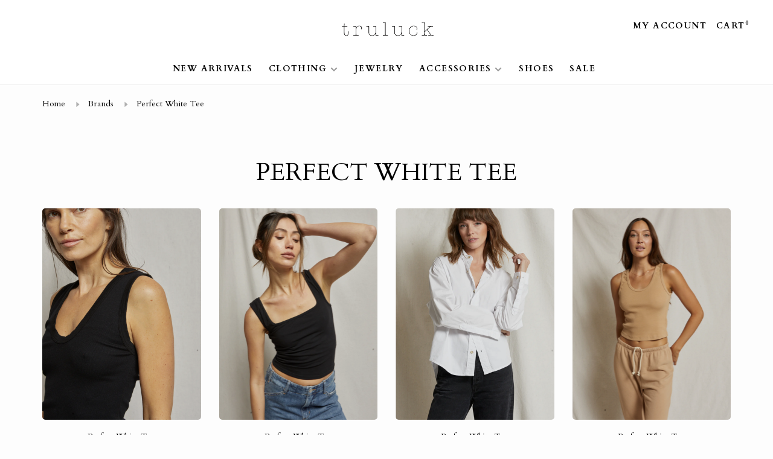

--- FILE ---
content_type: text/html;charset=utf-8
request_url: https://www.truluck.shop/brands/perfect-white-tee/
body_size: 8963
content:
<!DOCTYPE html>
<html lang="en">
 <head>
 
  
 <meta charset="utf-8"/>
<!-- [START] 'blocks/head.rain' -->
<!--

  (c) 2008-2026 Lightspeed Netherlands B.V.
  http://www.lightspeedhq.com
  Generated: 19-01-2026 @ 07:06:51

-->
<link rel="canonical" href="https://www.truluck.shop/brands/perfect-white-tee/"/>
<link rel="alternate" href="https://www.truluck.shop/index.rss" type="application/rss+xml" title="New products"/>
<meta name="robots" content="noodp,noydir"/>
<meta property="og:url" content="https://www.truluck.shop/brands/perfect-white-tee/?source=facebook"/>
<meta property="og:site_name" content="Truluck"/>
<meta property="og:title" content="Perfect White Tee"/>
<meta property="og:description" content="Bringing a little piece of California to 43054.  A store with an easy laid-back west coast vibe.  Customers can shop for great jewelry and accessories, along wi"/>
<script src="https://www.powr.io/powr.js?external-type=lightspeed"></script>
<script src="https://facebook.dmwsconnector.nl/shop-assets/625700/capi.js?id=c5254577027bc158333abeaccb7a3c2a"></script>
<script>
HappyNewYear ..30%off!
</script>
<!--[if lt IE 9]>
<script src="https://cdn.shoplightspeed.com/assets/html5shiv.js?2025-02-20"></script>
<![endif]-->
<!-- [END] 'blocks/head.rain' -->
  	<meta property="og:image" content="https://cdn.shoplightspeed.com/shops/625700/themes/9682/assets/logo.png?20250414222055">
  
  
  
  <title>Perfect White Tee - Truluck</title>
 <meta name="description" content="Bringing a little piece of California to 43054.  A store with an easy laid-back west coast vibe.  Customers can shop for great jewelry and accessories, along wi" />
 <meta name="keywords" content="Perfect, White, Tee" />
 <meta http-equiv="X-UA-Compatible" content="ie=edge">
 <meta name="apple-mobile-web-app-capable" content="yes">
 <meta name="apple-mobile-web-app-status-bar-style" content="black">
 <meta name="viewport" content="width=device-width, initial-scale=1, maximum-scale=1, user-scalable=0"/>
 
  <link rel="apple-touch-icon" sizes="180x180" href="https://cdn.shoplightspeed.com/shops/625700/themes/9682/v/1037815/assets/apple-touch-icon.png?20250310190651">
  <link rel="shortcut icon" href="https://cdn.shoplightspeed.com/shops/625700/themes/9682/assets/favicon.ico?2025041517373920201228154125" type="image/x-icon" />
 
 <link rel="preconnect" href="https://fonts.googleapis.com">
<link rel="preconnect" href="https://fonts.gstatic.com" crossorigin>
<link href='//fonts.googleapis.com/css?family=Cardo:400,400i,300,500,600,700,700i,800,900&display=swap' rel='stylesheet' type='text/css'>
   
 <link rel="preload" as="font" type="font/woff2" crossorigin href="https://cdn.shoplightspeed.com/shops/625700/themes/9682/assets/nucleo-mini.woff2?2025041517373920201228154125"/>
 
 <link rel='preload' as='style' href="https://cdn.shoplightspeed.com/assets/gui-2-0.css?2025-02-20" />
 <link rel="stylesheet" href="https://cdn.shoplightspeed.com/assets/gui-2-0.css?2025-02-20" />
 
 <link rel='preload' as='style' href="https://cdn.shoplightspeed.com/assets/gui-responsive-2-0.css?2025-02-20" /> 
 <link rel="stylesheet" href="https://cdn.shoplightspeed.com/assets/gui-responsive-2-0.css?2025-02-20" /> 
 
 <link rel="preload" as="style" href="https://cdn.shoplightspeed.com/shops/625700/themes/9682/assets/style.css?2025041517373920201228154125">
 <link rel="stylesheet" href="https://cdn.shoplightspeed.com/shops/625700/themes/9682/assets/style.css?2025041517373920201228154125">
 
 <link rel="preload" as="style" href="https://cdn.shoplightspeed.com/shops/625700/themes/9682/assets/settings.css?2025041517373920201228154125">
 <link rel="stylesheet" href="https://cdn.shoplightspeed.com/shops/625700/themes/9682/assets/settings.css?2025041517373920201228154125" />
 
 <link rel="preload" as="style" href="https://cdn.shoplightspeed.com/shops/625700/themes/9682/assets/custom.css?2025041517373920201228154125">
 <link rel="stylesheet" href="https://cdn.shoplightspeed.com/shops/625700/themes/9682/assets/custom.css?2025041517373920201228154125" />
 
 <link rel="preload" as="script" href="//ajax.googleapis.com/ajax/libs/jquery/3.0.0/jquery.min.js">
 <script src="//ajax.googleapis.com/ajax/libs/jquery/3.0.0/jquery.min.js"></script>
 <script>
 	if( !window.jQuery ) document.write('<script src="https://cdn.shoplightspeed.com/shops/625700/themes/9682/assets/jquery-3.0.0.min.js?2025041517373920201228154125"><\/script>');
 </script>
 
 <link rel="preload" as="script" href="//cdn.jsdelivr.net/npm/js-cookie@2/src/js.cookie.min.js">
 <script src="//cdn.jsdelivr.net/npm/js-cookie@2/src/js.cookie.min.js"></script>
 
 <link rel="preload" as="script" href="https://cdn.shoplightspeed.com/assets/gui.js?2025-02-20">
 <script src="https://cdn.shoplightspeed.com/assets/gui.js?2025-02-20"></script>
 
 <link rel="preload" as="script" href="https://cdn.shoplightspeed.com/assets/gui-responsive-2-0.js?2025-02-20">
 <script src="https://cdn.shoplightspeed.com/assets/gui-responsive-2-0.js?2025-02-20"></script>
 
 <link rel="preload" as="script" href="https://cdn.shoplightspeed.com/shops/625700/themes/9682/assets/scripts-min.js?2025041517373920201228154125">
 <script src="https://cdn.shoplightspeed.com/shops/625700/themes/9682/assets/scripts-min.js?2025041517373920201228154125"></script>
 
 <link rel="preconnect" href="https://ajax.googleapis.com">
		<link rel="preconnect" href="https://cdn.webshopapp.com/">
		<link rel="preconnect" href="https://cdn.webshopapp.com/">	
		<link rel="preconnect" href="https://fonts.googleapis.com">
		<link rel="preconnect" href="https://fonts.gstatic.com" crossorigin>
		<link rel="dns-prefetch" href="https://ajax.googleapis.com">
		<link rel="dns-prefetch" href="https://cdn.webshopapp.com/">
		<link rel="dns-prefetch" href="https://cdn.webshopapp.com/">	
		<link rel="dns-prefetch" href="https://fonts.googleapis.com">
		<link rel="dns-prefetch" href="https://fonts.gstatic.com" crossorigin>
 
    
  
  
 </head>
 <body class=" navigation-uppercase rounded-corners site-width-medium product-images-format-portrait title-mode-centered product-title-mode-centered grey-images ajax-cart price-per-unit page-perfect-white-tee">
 
  
 <div class="page-content">
 
       
   	
    
     			  			  
  
     
     
 <script>
 var product_image_size = '526x700x1',
 product_image_size_mobile = '332x440x1',
 product_image_thumb = '132x176x1',
 product_in_stock_label = 'In stock',
 product_backorder_label = 'On backorder',
 		product_out_of_stock_label = 'Out of stock',
 product_multiple_variant_label = 'View all product options',
 show_variant_picker = 1,
 display_variant_picker_on = 'all',
 show_newsletter_promo_popup = 0,
 newsletter_promo_delay = '10000',
 newsletter_promo_hide_until = '7',
 notification_bar_hide_until = '',
 		currency_format = '$',
   shop_lang = 'us',
 number_format = '0,0.00',
 		shop_url = 'https://www.truluck.shop/',
 shop_id = '625700',
 	readmore = 'Read more';
 	search_url = "https://www.truluck.shop/search/",
  static_url = 'https://cdn.shoplightspeed.com/shops/625700/',
 search_empty = 'No products found',
 view_all_results = 'View all results',
 	priceStatus = 'enabled',
     mobileDevice = false;
 	</script>
			
 
<div class="mobile-nav-overlay"></div>



<header class="site-header site-header-lg mega-menu-header menu-bottom-layout menu-bottom-layout-center">
  <div class="site-header-main-wrapper">
        
    	    
    <a href="https://www.truluck.shop/" class="logo logo-lg logo-center">
              <img src="https://cdn.shoplightspeed.com/shops/625700/themes/9682/assets/logo.png?20250414222055" alt="Truluck" class="logo-image">
                </a>

        
    
    <nav class="secondary-nav nav-style">
      <ul>
        
                
        
        
                   
        
        <li class="menu-item-desktop-only menu-item-account">
                    <a href="#" title="Account" data-featherlight="#loginModal" data-featherlight-variant="featherlight-login">My account</a>
                  </li>

        
        
        <li>
          <a href="#" title="Cart" class="cart-trigger">Cart<sup>0</sup></a>
        </li>

                
      </ul>
      
      
      <a class="burger" title="Menu">
        <span></span>
      </a>

    </nav>
  </div>
  
    	<div class="main-nav-wrapper">
      <nav class="main-nav nav-style">
  <ul>

        	
    
                  <li class="menu-item-category-2555487">
        <a href="https://www.truluck.shop/new-arrivals/">New Arrivals</a>
                      </li>
            <li class="menu-item-category-1509969 has-child">
        <a href="https://www.truluck.shop/clothing/">Clothing</a>
        <button class="mobile-menu-subopen"><span class="nc-icon-mini arrows-3_small-down"></span></button>                <ul class="">
                    <li class="susubitem-image susubitem-image-normal">
                                                <img src="data:image/svg+xml;charset=utf-8,%3Csvg xmlns%3D'http%3A%2F%2Fwww.w3.org%2F2000%2Fsvg' viewBox%3D'0 0 240 240'%2F%3E" data-src="https://cdn.shoplightspeed.com/shops/625700/files/48510014/240x240x1/clothing.jpg" data-retina="https://cdn.shoplightspeed.com/shops/625700/files/48510014/480x480x1/clothing.jpg" alt="Clothing" class="lazy-cat-menu" width="240" height="240">
                      </li>
                                <li class="subsubitem">
              <a class="underline-hover" href="https://www.truluck.shop/clothing/sweaters/" title="Sweaters">Sweaters</a>
                                        </li>
                      <li class="subsubitem">
              <a class="underline-hover" href="https://www.truluck.shop/clothing/jumpsuits/" title="Jumpsuits">Jumpsuits</a>
                                        </li>
                      <li class="subsubitem">
              <a class="underline-hover" href="https://www.truluck.shop/clothing/tops/" title="Tops">Tops</a>
                                        </li>
                      <li class="subsubitem">
              <a class="underline-hover" href="https://www.truluck.shop/clothing/bottoms/" title="Bottoms">Bottoms</a>
                                        </li>
                      <li class="subsubitem">
              <a class="underline-hover" href="https://www.truluck.shop/clothing/dresses/" title="Dresses">Dresses</a>
                                        </li>
                      <li class="subsubitem">
              <a class="underline-hover" href="https://www.truluck.shop/clothing/jackets-coats/" title="Jackets/Coats">Jackets/Coats</a>
                                        </li>
                  </ul>
              </li>
            <li class="menu-item-category-1391090">
        <a href="https://www.truluck.shop/jewelry/">Jewelry</a>
                      </li>
            <li class="menu-item-category-1391094 has-child">
        <a href="https://www.truluck.shop/accessories/">Accessories</a>
        <button class="mobile-menu-subopen"><span class="nc-icon-mini arrows-3_small-down"></span></button>                <ul class="">
                    <li class="susubitem-image susubitem-image-normal">
                                                <img src="data:image/svg+xml;charset=utf-8,%3Csvg xmlns%3D'http%3A%2F%2Fwww.w3.org%2F2000%2Fsvg' viewBox%3D'0 0 240 240'%2F%3E" data-src="https://cdn.shoplightspeed.com/shops/625700/files/48509820/240x240x1/accessories.jpg" data-retina="https://cdn.shoplightspeed.com/shops/625700/files/48509820/480x480x1/accessories.jpg" alt="Accessories" class="lazy-cat-menu" width="240" height="240">
                      </li>
                                <li class="subsubitem">
              <a class="underline-hover" href="https://www.truluck.shop/accessories/bags/" title="Bags">Bags</a>
                                        </li>
                      <li class="subsubitem">
              <a class="underline-hover" href="https://www.truluck.shop/accessories/belts/" title="Belts">Belts</a>
                                        </li>
                  </ul>
              </li>
            <li class="menu-item-category-1391098">
        <a href="https://www.truluck.shop/shoes/">Shoes</a>
                      </li>
            <li class="menu-item-category-2623341">
        <a href="https://www.truluck.shop/sale/">Sale</a>
                      </li>
            
            	
    
      
            	
            	
            	
        

    <li class="menu-item-mobile-only m-t-30">
            <a href="#" title="Account" data-featherlight="#loginModal">Login / Register</a>
          </li>

    
           

  </ul>
</nav>      
        	</div>
    
</header>
  
 <div itemscope itemtype="http://schema.org/BreadcrumbList">
	<div itemprop="itemListElement" itemscope itemtype="http://schema.org/ListItem">
 <a itemprop="item" href="https://www.truluck.shop/"><span itemprop="name" content="Home"></span></a>
 <meta itemprop="position" content="1" />
 </div>
  	<div itemprop="itemListElement" itemscope itemtype="http://schema.org/ListItem">
 <a itemprop="item" href="https://www.truluck.shop/brands/"><span itemprop="name" content="Brands"></span></a>
 <meta itemprop="position" content="2" />
 </div>
  	<div itemprop="itemListElement" itemscope itemtype="http://schema.org/ListItem">
 <a itemprop="item" href="https://www.truluck.shop/brands/perfect-white-tee/"><span itemprop="name" content="Perfect White Tee"></span></a>
 <meta itemprop="position" content="3" />
 </div>
 </div>

 <div class="cart-sidebar-container">
  <div class="cart-sidebar">
    <button class="cart-sidebar-close" aria-label="Close">✕</button>
    <div class="cart-sidebar-title">
      <h5>Cart</h5>
      <p><span class="item-qty"></span> Items</p>
    </div>
    
    <div class="cart-sidebar-body">
        
      <div class="no-cart-products">No products found...</div>
      
    </div>
    
      </div>
</div> <!-- Login Modal -->
<div class="modal-lighbox login-modal" id="loginModal">
  <div class="row">
    <div class="col-sm-12 m-b-30 login-row">
      <h4>Login</h4>
      <p>Log in if you have an account</p>
      <form action="https://www.truluck.shop/account/loginPost/?return=https%3A%2F%2Fwww.truluck.shop%2Fbrands%2Fperfect-white-tee%2F" method="post">
        <input type="hidden" name="key" value="de11843db455fd19ab757d118d4cd876" />
        <div class="form-row">
          <input type="text" name="email" autocomplete="on" placeholder="Email address" class="required" />
        </div>
        <div class="form-row">
          <input type="password" name="password" autocomplete="on" placeholder="Password" class="required" />
        </div>
        <div class="">
          <a class="button button-block popup-validation m-b-15" href="javascript:;" title="Login">Login</a>
                  </div>
      </form>
      <p class="m-b-0 m-t-10">Dont have an account? <a href="https://www.truluck.shop/account/register/" class="bold underline">Register</a></p>
    </div>
  </div>
  <div class="text-center forgot-password">
    <a class="forgot-pw" href="https://www.truluck.shop/account/password/">Forgot your password?</a>
  </div>
</div> 
 <main class="main-content">
  		

<div class="container relative collection-header-round collection-is-centered">
  <div class="product-top-bar">
        <!-- Breadcrumbs -->
    <div class="breadcrumbs">
      <a href="https://www.truluck.shop/" title="Home">Home</a>
            <i class="nc-icon-mini arrows-1_small-triangle-right"></i><a href="https://www.truluck.shop/brands/">Brands</a>
            <i class="nc-icon-mini arrows-1_small-triangle-right"></i><a class="last" href="https://www.truluck.shop/brands/perfect-white-tee/">Perfect White Tee</a>
          </div>
      </div>
  <!-- Collection Intro -->
  
  <div class="collection-header-wrapper">

                          
    <div class="collection-title-content">
      <h1 class="page-title text-center">Perfect White Tee</h1>
          </div>
  </div>
  
</div>

<div class="container">
  
    
  <div class="collection-products collection-products-hide collection-brands" id="collection-page">
    
        
    
    <div class="collection-content">

      <!--<div class="filter-open-wrapper">
      <a href="#" class="filter-open">
        <i class="nc-icon-mini ui-3_funnel-39 open-icon"></i>
        <i class="nc-icon-mini ui-1_simple-remove close-icon"></i>
      </a>
      <a href="#" class="filter-open-mobile">
        <i class="nc-icon-mini ui-3_funnel-39 open-icon"></i>
        <i class="nc-icon-mini ui-1_simple-remove close-icon"></i>
      </a>-->

      <!-- Product list -->
      <div class="products-list row">  
          
                    <div class="col-xs-6 col-md-3">
            
<!-- QuickView Modal -->
<div class="modal-lighbox product-modal" id="63035849">
 <div class="product-modal-media">
 <div class="product-figure" style="background-image: url('https://cdn.shoplightspeed.com/shops/625700/files/63591699/image.jpg')"></div>
 </div>

 <div class="product-modal-content">
  <div class="brand-name">Perfect White Tee</div>
  <h4><a href="https://www.truluck.shop/jordan-ribbed-tank.html">Jordan Ribbed Tank</a></h4>
 
 
 <div class="row m-b-20">
 <div class="col-xs-8">
 
  <div class="stock show-stock-level">
  <div class="">In stock</div>
  </div>
  
  <div class="ratings">
  
 <div class="product-stars"><div class="stars"><i class="hint-text">•</i><i class="hint-text">•</i><i class="hint-text">•</i><i class="hint-text">•</i><i class="hint-text">•</i></div></div>
  
 </div>
 
 </div>
 <div class="col-xs-4 text-right">
  </div>
 </div>
 
 <form action="https://www.truluck.shop/cart/add/105305564/" method="post" class="product_configure_form">
 
 <div class="product_configure_form_wrapper">
 <div class="product-configure modal-variants-waiting">
 <div class="product-configure-variants" data-variant-name="">
 <label>Select: <em>*</em></label>
 <select class="product-options-input"></select>
 </div>
 </div>

 <div class="row m-b-15"><div class="col-xs-6"><div class="input-wrap quantity-selector"><label>Quantity:</label><div class="quantity-input-wrapper"><input type="text" name="quantity" value="1" /><div class="change"><a href="javascript:;" onclick="changeQuantity('add', $(this));" class="up">+</a><a href="javascript:;" onclick="changeQuantity('remove', $(this));" class="down">-</a></div></div></div></div><div class="col-xs-6 text-right"><div class="price"><span class="new-price">$78.00</span></div></div></div><div class="cart"><a href="javascript:;" onclick="$(this).closest('form').submit();" class="button button-block addtocart_63035849" title="Add to cart">Add to cart</a></div>			</div>
 </form>
 
  <div class="product-description m-t-20 m-b-20 paragraph-small">
 your new go to tank. this fitted tank gives you a classic fit with all around comfort. you&#039;ll be grabbing for this everyday.
 </div>
  
 </div>

</div>

<div class="product-element product-element-swatch-hover product-alt-images-second" itemscope="" itemtype="http://schema.org/Product">

  <a href="https://www.truluck.shop/jordan-ribbed-tank.html" title="Jordan Ribbed Tank" class="product-image-wrapper hover-image">
              	<img src="data:image/svg+xml;charset=utf-8,%3Csvg xmlns%3D'http%3A%2F%2Fwww.w3.org%2F2000%2Fsvg' viewBox%3D'0 0 526 700'%2F%3E" data-src="https://cdn.shoplightspeed.com/shops/625700/files/63591699/263x350x1/perfect-white-tee-jordan-ribbed-tank.jpg" data-srcset="https://cdn.shoplightspeed.com/shops/625700/files/63591699/263x350x1/perfect-white-tee-jordan-ribbed-tank.jpg 263w, https://cdn.shoplightspeed.com/shops/625700/files/63591699/526x700x1/perfect-white-tee-jordan-ribbed-tank.jpg 526w, https://cdn.shoplightspeed.com/shops/625700/files/63591699/332x440x1/perfect-white-tee-jordan-ribbed-tank.jpg 332w" data-sizes="(max-width: 767px) 50vw, 263x350w" class="lazy-product" width="263" height="350" alt="Perfect White Tee Jordan Ribbed Tank" />
      </a>
  
  <div class="product-labels"></div>  
    <div class="small-product-actions">
  	
    	      <a href="#63035849" class="favourites quickview-trigger quickview_63035849" data-product-url="https://www.truluck.shop/jordan-ribbed-tank.html" title="Quickview">
        <i class="nc-icon-mini ui-1_zoom"></i>
    	</a>
          
      
      
  </div>
    
    
  <a href="https://www.truluck.shop/jordan-ribbed-tank.html" title="Jordan Ribbed Tank" class="product-description-footer">
    
        <div class="product-brand">Perfect White Tee</div>
        
    <div class="product-title">
      Jordan Ribbed Tank
    </div>
    
        
        
    <meta itemprop="name" content="Perfect White Tee Jordan Ribbed Tank">
        <div itemprop="brand" itemtype="http://schema.org/Brand" itemscope>
      <meta itemprop="name" content="Perfect White Tee" />
    </div>
        <meta itemprop="description" content="your new go to tank. this fitted tank gives you a classic fit with all around comfort. you&#039;ll be grabbing for this everyday." />    <meta itemprop="image" content="https://cdn.shoplightspeed.com/shops/625700/files/63591699/526x700x1/perfect-white-tee-jordan-ribbed-tank.jpg" />  
                <div itemprop="offers" itemscope itemtype="https://schema.org/Offer">
      <meta itemprop="url" content="https://www.truluck.shop/jordan-ribbed-tank.html">
      <meta itemprop="priceCurrency" content="USD">
      <meta itemprop="price" content="78.00" />
      <meta itemprop="itemCondition" content="https://schema.org/NewCondition"/>
     	      	<meta itemprop="availability" content="https://schema.org/InStock"/>
                </div>
    
    </a>
    
        
    <div class="product-price">
      <span class="product-price-change">
          
        <span class="new-price">$78.00</span>       </span>

          
            <div class="unit-price"></div>
          
    </div>
  
  <div class="product-variants-wrapper"></div>
  
</div>

          </div>
                    <div class="col-xs-6 col-md-3">
            
<!-- QuickView Modal -->
<div class="modal-lighbox product-modal" id="63035566">
 <div class="product-modal-media">
 <div class="product-figure" style="background-image: url('https://cdn.shoplightspeed.com/shops/625700/files/63591076/image.jpg')"></div>
 </div>

 <div class="product-modal-content">
  <div class="brand-name">Perfect White Tee</div>
  <h4><a href="https://www.truluck.shop/riri-90s-jersey-tank.html">Riri 90&#039;s Jersey Tank</a></h4>
 
 
 <div class="row m-b-20">
 <div class="col-xs-8">
 
  <div class="stock show-stock-level">
  <div class="">In stock</div>
  </div>
  
  <div class="ratings">
  
 <div class="product-stars"><div class="stars"><i class="hint-text">•</i><i class="hint-text">•</i><i class="hint-text">•</i><i class="hint-text">•</i><i class="hint-text">•</i></div></div>
  
 </div>
 
 </div>
 <div class="col-xs-4 text-right">
  </div>
 </div>
 
 <form action="https://www.truluck.shop/cart/add/105304867/" method="post" class="product_configure_form">
 
 <div class="product_configure_form_wrapper">
 <div class="product-configure modal-variants-waiting">
 <div class="product-configure-variants" data-variant-name="">
 <label>Select: <em>*</em></label>
 <select class="product-options-input"></select>
 </div>
 </div>

 <div class="row m-b-15"><div class="col-xs-6"><div class="input-wrap quantity-selector"><label>Quantity:</label><div class="quantity-input-wrapper"><input type="text" name="quantity" value="1" /><div class="change"><a href="javascript:;" onclick="changeQuantity('add', $(this));" class="up">+</a><a href="javascript:;" onclick="changeQuantity('remove', $(this));" class="down">-</a></div></div></div></div><div class="col-xs-6 text-right"><div class="price"><span class="new-price">$76.00</span></div></div></div><div class="cart"><a href="javascript:;" onclick="$(this).closest('form').submit();" class="button button-block addtocart_63035566" title="Add to cart">Add to cart</a></div>			</div>
 </form>
 
  <div class="product-description m-t-20 m-b-20 paragraph-small">
 if your summer vibe is to wear stand alone tanks with jeans (like us) then allow us to introduce you to riri. made in our new 90’s jersey fabric, this body hugging tank shows off with a nostalgic square neckline and full length bodice. fits true to size.
 </div>
  
 </div>

</div>

<div class="product-element product-element-swatch-hover product-alt-images-second" itemscope="" itemtype="http://schema.org/Product">

  <a href="https://www.truluck.shop/riri-90s-jersey-tank.html" title="Riri 90&#039;s Jersey Tank" class="product-image-wrapper hover-image">
              	<img src="data:image/svg+xml;charset=utf-8,%3Csvg xmlns%3D'http%3A%2F%2Fwww.w3.org%2F2000%2Fsvg' viewBox%3D'0 0 526 700'%2F%3E" data-src="https://cdn.shoplightspeed.com/shops/625700/files/63591076/263x350x1/perfect-white-tee-riri-90s-jersey-tank.jpg" data-srcset="https://cdn.shoplightspeed.com/shops/625700/files/63591076/263x350x1/perfect-white-tee-riri-90s-jersey-tank.jpg 263w, https://cdn.shoplightspeed.com/shops/625700/files/63591076/526x700x1/perfect-white-tee-riri-90s-jersey-tank.jpg 526w, https://cdn.shoplightspeed.com/shops/625700/files/63591076/332x440x1/perfect-white-tee-riri-90s-jersey-tank.jpg 332w" data-sizes="(max-width: 767px) 50vw, 263x350w" class="lazy-product" width="263" height="350" alt="Perfect White Tee Riri 90&#039;s Jersey Tank" />
      </a>
  
  <div class="product-labels"></div>  
    <div class="small-product-actions">
  	
    	      <a href="#63035566" class="favourites quickview-trigger quickview_63035566" data-product-url="https://www.truluck.shop/riri-90s-jersey-tank.html" title="Quickview">
        <i class="nc-icon-mini ui-1_zoom"></i>
    	</a>
          
      
      
  </div>
    
    
  <a href="https://www.truluck.shop/riri-90s-jersey-tank.html" title="Riri 90&#039;s Jersey Tank" class="product-description-footer">
    
        <div class="product-brand">Perfect White Tee</div>
        
    <div class="product-title">
      Riri 90&#039;s Jersey Tank
    </div>
    
        
        
    <meta itemprop="name" content="Perfect White Tee Riri 90&#039;s Jersey Tank">
        <div itemprop="brand" itemtype="http://schema.org/Brand" itemscope>
      <meta itemprop="name" content="Perfect White Tee" />
    </div>
        <meta itemprop="description" content="if your summer vibe is to wear stand alone tanks with jeans (like us) then allow us to introduce you to riri. made in our new 90’s jersey fabric, this body hugging tank shows off with a nostalgic square neckline and full length bodice. fits true to size." />    <meta itemprop="image" content="https://cdn.shoplightspeed.com/shops/625700/files/63591076/526x700x1/perfect-white-tee-riri-90s-jersey-tank.jpg" />  
                <div itemprop="offers" itemscope itemtype="https://schema.org/Offer">
      <meta itemprop="url" content="https://www.truluck.shop/riri-90s-jersey-tank.html">
      <meta itemprop="priceCurrency" content="USD">
      <meta itemprop="price" content="76.00" />
      <meta itemprop="itemCondition" content="https://schema.org/NewCondition"/>
     	      	<meta itemprop="availability" content="https://schema.org/InStock"/>
                </div>
    
    </a>
    
        
    <div class="product-price">
      <span class="product-price-change">
          
        <span class="new-price">$76.00</span>       </span>

          
            <div class="unit-price"></div>
          
    </div>
  
  <div class="product-variants-wrapper"></div>
  
</div>

          </div>
                    <div class="col-xs-6 col-md-3">
            
<!-- QuickView Modal -->
<div class="modal-lighbox product-modal" id="62777516">
 <div class="product-modal-media">
 <div class="product-figure" style="background-image: url('https://cdn.shoplightspeed.com/shops/625700/files/63197301/image.jpg')"></div>
 </div>

 <div class="product-modal-content">
  <div class="brand-name">Perfect White Tee</div>
  <h4><a href="https://www.truluck.shop/james-poplin-button-down.html">James Poplin Button Down</a></h4>
 
 
 <div class="row m-b-20">
 <div class="col-xs-8">
 
  <div class="stock show-stock-level">
  <div class="">In stock</div>
  </div>
  
  <div class="ratings">
  
 <div class="product-stars"><div class="stars"><i class="hint-text">•</i><i class="hint-text">•</i><i class="hint-text">•</i><i class="hint-text">•</i><i class="hint-text">•</i></div></div>
  
 </div>
 
 </div>
 <div class="col-xs-4 text-right">
  </div>
 </div>
 
 <form action="https://www.truluck.shop/cart/add/104870047/" method="post" class="product_configure_form">
 
 <div class="product_configure_form_wrapper">
 <div class="product-configure modal-variants-waiting">
 <div class="product-configure-variants" data-variant-name="">
 <label>Select: <em>*</em></label>
 <select class="product-options-input"></select>
 </div>
 </div>

 <div class="row m-b-15"><div class="col-xs-6"><div class="input-wrap quantity-selector"><label>Quantity:</label><div class="quantity-input-wrapper"><input type="text" name="quantity" value="1" /><div class="change"><a href="javascript:;" onclick="changeQuantity('add', $(this));" class="up">+</a><a href="javascript:;" onclick="changeQuantity('remove', $(this));" class="down">-</a></div></div></div></div><div class="col-xs-6 text-right"><div class="price"><span class="new-price">$188.00</span></div></div></div><div class="cart"><a href="javascript:;" onclick="$(this).closest('form').submit();" class="button button-block addtocart_62777516" title="Add to cart">Add to cart</a></div>			</div>
 </form>
 
  <div class="product-description m-t-20 m-b-20 paragraph-small">
 the james button up shirt is our first ever woven piece. we created it so you can elevate your johnnys and layer it under your ziggy or over your blondie.
 </div>
  
 </div>

</div>

<div class="product-element product-element-swatch-hover product-alt-images-second" itemscope="" itemtype="http://schema.org/Product">

  <a href="https://www.truluck.shop/james-poplin-button-down.html" title="James Poplin Button Down" class="product-image-wrapper hover-image">
              	<img src="data:image/svg+xml;charset=utf-8,%3Csvg xmlns%3D'http%3A%2F%2Fwww.w3.org%2F2000%2Fsvg' viewBox%3D'0 0 526 700'%2F%3E" data-src="https://cdn.shoplightspeed.com/shops/625700/files/63197301/263x350x1/perfect-white-tee-james-poplin-button-down.jpg" data-srcset="https://cdn.shoplightspeed.com/shops/625700/files/63197301/263x350x1/perfect-white-tee-james-poplin-button-down.jpg 263w, https://cdn.shoplightspeed.com/shops/625700/files/63197301/526x700x1/perfect-white-tee-james-poplin-button-down.jpg 526w, https://cdn.shoplightspeed.com/shops/625700/files/63197301/332x440x1/perfect-white-tee-james-poplin-button-down.jpg 332w" data-sizes="(max-width: 767px) 50vw, 263x350w" class="lazy-product" width="263" height="350" alt="Perfect White Tee James Poplin Button Down" />
      </a>
  
  <div class="product-labels"></div>  
    <div class="small-product-actions">
  	
    	      <a href="#62777516" class="favourites quickview-trigger quickview_62777516" data-product-url="https://www.truluck.shop/james-poplin-button-down.html" title="Quickview">
        <i class="nc-icon-mini ui-1_zoom"></i>
    	</a>
          
      
      
  </div>
    
    
  <a href="https://www.truluck.shop/james-poplin-button-down.html" title="James Poplin Button Down" class="product-description-footer">
    
        <div class="product-brand">Perfect White Tee</div>
        
    <div class="product-title">
      James Poplin Button Down
    </div>
    
        
        
    <meta itemprop="name" content="Perfect White Tee James Poplin Button Down">
        <div itemprop="brand" itemtype="http://schema.org/Brand" itemscope>
      <meta itemprop="name" content="Perfect White Tee" />
    </div>
        <meta itemprop="description" content="the james button up shirt is our first ever woven piece. we created it so you can elevate your johnnys and layer it under your ziggy or over your blondie." />    <meta itemprop="image" content="https://cdn.shoplightspeed.com/shops/625700/files/63197301/526x700x1/perfect-white-tee-james-poplin-button-down.jpg" />  
                <div itemprop="offers" itemscope itemtype="https://schema.org/Offer">
      <meta itemprop="url" content="https://www.truluck.shop/james-poplin-button-down.html">
      <meta itemprop="priceCurrency" content="USD">
      <meta itemprop="price" content="188.00" />
      <meta itemprop="itemCondition" content="https://schema.org/NewCondition"/>
     	      	<meta itemprop="availability" content="https://schema.org/InStock"/>
                </div>
    
    </a>
    
        
    <div class="product-price">
      <span class="product-price-change">
          
        <span class="new-price">$188.00</span>       </span>

          
            <div class="unit-price"></div>
          
    </div>
  
  <div class="product-variants-wrapper"></div>
  
</div>

          </div>
                    <div class="col-xs-6 col-md-3">
            
<!-- QuickView Modal -->
<div class="modal-lighbox product-modal" id="59399518">
 <div class="product-modal-media">
 <div class="product-figure" style="background-image: url('https://cdn.shoplightspeed.com/shops/625700/files/61869539/image.jpg')"></div>
 </div>

 <div class="product-modal-content">
  <div class="brand-name">Perfect White Tee</div>
  <h4><a href="https://www.truluck.shop/blondie-tank.html">Blondie Tank</a></h4>
 
 
 <div class="row m-b-20">
 <div class="col-xs-8">
 
  <div class="stock show-stock-level">
  <div class="">In stock</div>
  </div>
  
  <div class="ratings">
  
 <div class="product-stars"><div class="stars"><i class="hint-text">•</i><i class="hint-text">•</i><i class="hint-text">•</i><i class="hint-text">•</i><i class="hint-text">•</i></div></div>
  
 </div>
 
 </div>
 <div class="col-xs-4 text-right">
  </div>
 </div>
 
 <form action="https://www.truluck.shop/cart/add/98727435/" method="post" class="product_configure_form">
 
 <div class="product_configure_form_wrapper">
 <div class="product-configure modal-variants-waiting">
 <div class="product-configure-variants" data-variant-name="">
 <label>Select: <em>*</em></label>
 <select class="product-options-input"></select>
 </div>
 </div>

 <div class="row m-b-15"><div class="col-xs-6"><div class="input-wrap quantity-selector"><label>Quantity:</label><div class="quantity-input-wrapper"><input type="text" name="quantity" value="1" /><div class="change"><a href="javascript:;" onclick="changeQuantity('add', $(this));" class="up">+</a><a href="javascript:;" onclick="changeQuantity('remove', $(this));" class="down">-</a></div></div></div></div><div class="col-xs-6 text-right"><div class="price"><span class="new-price">$59.00</span></div></div></div><div class="cart"><a href="javascript:;" onclick="$(this).closest('form').submit();" class="button button-block addtocart_59399518" title="Add to cart">Add to cart</a></div>			</div>
 </form>
 
  <div class="product-description m-t-20 m-b-20 paragraph-small">
 A blend of luxury cotton and spandex rib, a little bit beefy and just fitted enough to feel like a second skin.
 </div>
  
 </div>

</div>

<div class="product-element product-element-swatch-hover product-alt-images-second" itemscope="" itemtype="http://schema.org/Product">

  <a href="https://www.truluck.shop/blondie-tank.html" title="Blondie Tank" class="product-image-wrapper hover-image">
              	<img src="data:image/svg+xml;charset=utf-8,%3Csvg xmlns%3D'http%3A%2F%2Fwww.w3.org%2F2000%2Fsvg' viewBox%3D'0 0 526 700'%2F%3E" data-src="https://cdn.shoplightspeed.com/shops/625700/files/61869539/263x350x1/perfect-white-tee-blondie-tank.jpg" data-srcset="https://cdn.shoplightspeed.com/shops/625700/files/61869539/263x350x1/perfect-white-tee-blondie-tank.jpg 263w, https://cdn.shoplightspeed.com/shops/625700/files/61869539/526x700x1/perfect-white-tee-blondie-tank.jpg 526w, https://cdn.shoplightspeed.com/shops/625700/files/61869539/332x440x1/perfect-white-tee-blondie-tank.jpg 332w" data-sizes="(max-width: 767px) 50vw, 263x350w" class="lazy-product" width="263" height="350" alt="Perfect White Tee Blondie Tank" />
      </a>
  
  <div class="product-labels"></div>  
    <div class="small-product-actions">
  	
    	      <a href="#59399518" class="favourites quickview-trigger quickview_59399518" data-product-url="https://www.truluck.shop/blondie-tank.html" title="Quickview">
        <i class="nc-icon-mini ui-1_zoom"></i>
    	</a>
          
      
      
  </div>
    
    
  <a href="https://www.truluck.shop/blondie-tank.html" title="Blondie Tank" class="product-description-footer">
    
        <div class="product-brand">Perfect White Tee</div>
        
    <div class="product-title">
      Blondie Tank
    </div>
    
        
        
    <meta itemprop="name" content="Perfect White Tee Blondie Tank">
        <div itemprop="brand" itemtype="http://schema.org/Brand" itemscope>
      <meta itemprop="name" content="Perfect White Tee" />
    </div>
        <meta itemprop="description" content="A blend of luxury cotton and spandex rib, a little bit beefy and just fitted enough to feel like a second skin." />    <meta itemprop="image" content="https://cdn.shoplightspeed.com/shops/625700/files/61869539/526x700x1/perfect-white-tee-blondie-tank.jpg" />  
                <div itemprop="offers" itemscope itemtype="https://schema.org/Offer">
      <meta itemprop="url" content="https://www.truluck.shop/blondie-tank.html">
      <meta itemprop="priceCurrency" content="USD">
      <meta itemprop="price" content="59.00" />
      <meta itemprop="itemCondition" content="https://schema.org/NewCondition"/>
     	      	<meta itemprop="availability" content="https://schema.org/InStock"/>
                </div>
    
    </a>
    
        
    <div class="product-price">
      <span class="product-price-change">
          
        <span class="new-price">$59.00</span>       </span>

          
            <div class="unit-price"></div>
          
    </div>
  
  <div class="product-variants-wrapper"></div>
  
</div>

          </div>
           
           
      </div>

      <div class="collection-sort">
        <form action="https://www.truluck.shop/brands/perfect-white-tee/" method="get" id="filter_form_bottom">
          <input type="hidden" name="limit" value="24" id="filter_form_limit_bottom" />
          <input type="hidden" name="sort" value="newest" id="filter_form_sort_bottom" />
          <input type="hidden" name="max" value="200" id="filter_form_max_bottom" />
          <input type="hidden" name="min" value="0" id="filter_form_min_bottom" />

          <div class="row">

            <div class="col-md-12 text-center">
                          </div>

          </div>
        </form>
      </div>

    </div>
  </div>

    
</div>

<script type="text/javascript">
  $(function(){
    $('.grid-switcher-item').on('click', function(e) {
    	e.preventDefault();
      $('#filter_form_mode_side').val($(this).data('value')).parent('form').submit();
    });
    
    $('#collection-page input, #collection-page .collection-sort select').change(function(){
      $(this).closest('form').submit();
    });
    
    $(".collection-filter-price.price-filter-1").slider({
      range: true,
      min: 0,
      max: 200,
      values: [0, 200],
      step: 1,
      slide: function( event, ui){
    $('.price-filter-range .min span').html(ui.values[0]);
    $('.price-filter-range .max span').html(ui.values[1]);
    
    $('#filter_form_min_1_top, #filter_form_min_2_side').val(ui.values[0]);
    $('#filter_form_max_1_top, #filter_form_max_2_side').val(ui.values[1]);
  },
    stop: function(event, ui){
    $(this).closest('form').submit();
  }
    });
  $(".collection-filter-price.price-filter-2").slider({
      range: true,
      min: 0,
      max: 200,
      values: [0, 200],
      step: 1,
      slide: function( event, ui){
    $('.price-filter-range .min span').html(ui.values[0]);
    $('.price-filter-range .max span').html(ui.values[1]);
    
    $('#filter_form_min_1_top, #filter_form_min_2_side').val(ui.values[0]);
    $('#filter_form_max_1_top, #filter_form_max_2_side').val(ui.values[1]);
  },
    stop: function(event, ui){
    $(this).closest('form').submit();
  }
    });
  });
</script>  </main>
			
  <footer><div class="container"><div class="footer-elements-wrapper"><div class="footer-content footer-content-description"><div class="footer-contact-details" itemscope itemtype="http://schema.org/LocalBusiness"><meta itemprop="name" content="Truluck" /><meta itemprop="image" content="https://cdn.shoplightspeed.com/shops/625700/themes/9682/assets/logo.png?20250414222055" /><div class="footer-phone"><a href="tel:(614) 933-3210"><span class="hint-text">Telephone: </span><span class="bold" itemprop="telephone">(614) 933-3210</span></a></div><div class="footer-email"><a href="/cdn-cgi/l/email-protection#6014091308201412150c15030b020f1514091115054e030f0d"><span class="hint-text">Email: </span><span class="bold" itemprop="email"><span class="__cf_email__" data-cfemail="27534e544f675355524b52444c454852534e5652420944484a">[email&#160;protected]</span></span></a></div></div><div class="footer-menu footer-menu-social"><ul><li><a href="https://www.facebook.com/truluckboutique/" target="_blank" title="Facebook"><span class="nc-icon-mini social_logo-fb-simple"></span></a></li><li><a href="https://www.instagram.com/truluckboutique/" target="_blank" title="Instagram Truluck"><span class="nc-icon-mini social_logo-instagram"></span></a></li></ul></div></div><div class="footer-menu footer-menu-service"><ul><li><a href="https://www.truluck.shop/service/about/" title="About Us">About Us</a></li><li><a href="https://www.truluck.shop/service/privacy-policy/" title="Privacy Policy">Privacy Policy</a></li><li><a href="https://www.truluck.shop/service/shipping-returns/" title="Shipping Policy ">Shipping Policy </a></li><li><a href="https://www.truluck.shop/service/faq/" title="FAQ">FAQ</a></li><li><a href="https://www.truluck.shop/service/returns-policy/" title="Return Policy">Return Policy</a></li></ul></div><div class="footer-content"><p>Sign up for our newsletter and get the latest updates, news and product offers via email</p><div id="mc_embed_signup"><form action="&lt;script id=&quot;mcjs&quot;&gt;!function(c,h,i,m,p){m=c.createElement(h),p=c.getElementsByTagName(h)[0],m.async=1,m.src=i,p.parentNode.insertBefore(m,p)}(document,&quot;script&quot;,&quot;https://chimpstatic.com/mcjs-connected/js/users/07242af5193f87d622ec89b03/17738457436ed7843f7a8" method="post" id="mc-embedded-subscribe-form-footer" name="mc-embedded-subscribe-form" class="validate newsletter-footer-form mc-voila-subscribe-form" target="_blank" novalidate><div class="form-row"><div class="mc-field-group input-group"><input type="email" value="" name="EMAIL" class="required email" id="mce-EMAIL" placeholder="Your email address"><a href="javascript:;" onclick="$(this).parents('form').find('#mc-embedded-subscribe-footer').click(); return false;" title="Subscribe" class="button button-block">Subscribe</a></div><div id="mce-responses" class="m-t-10" style="font-size: 12px;"><div class="response" id="mce-error-response" style="display:none"></div><div class="response" id="mce-success-response" style="display:none"></div></div></div><!-- real people should not fill this in and expect good things - do not remove this or risk form bot signups--><div style="position: absolute; left: -5000px;" aria-hidden="true"><input type="text" name="b_28f605f4e073ca8131dc5c454_dc64be243e" tabindex="-1" value=""></div><input type="submit" value="Subscribe" name="subscribe" id="mc-embedded-subscribe-footer" class="button" style="display: none !important;"></form></div><script data-cfasync="false" src="/cdn-cgi/scripts/5c5dd728/cloudflare-static/email-decode.min.js"></script><script type='text/javascript' src='https://cdn.shoplightspeed.com/shops/625700/themes/9682/assets/mc-validate.js?2025041517373920201228154125'></script><script type='text/javascript'>(function($) {window.fnames = new Array(); window.ftypes = new Array();fnames[0]='EMAIL';ftypes[0]='email';}(jQuery));var $mcj = jQuery.noConflict(true);</script><!--End mc_embed_signup--></div></div><div class="footer-bottom"><div class="copyright">
        © Copyright 2026 Truluck
                <span class="powered-by">
        - Powered by
                <a href="http://www.lightspeedhq.com" title="Lightspeed" target="_blank">Lightspeed</a>
                        - Theme by <a href="https://huysmans.me" target="_blank">Huysmans.me </a></span></div></div></div></footer> <!-- [START] 'blocks/body.rain' -->
<script>
(function () {
  var s = document.createElement('script');
  s.type = 'text/javascript';
  s.async = true;
  s.src = 'https://www.truluck.shop/services/stats/pageview.js';
  ( document.getElementsByTagName('head')[0] || document.getElementsByTagName('body')[0] ).appendChild(s);
})();
</script>
<script>
(function () {
  var s = document.createElement('script');
  s.type = 'text/javascript';
  s.async = true;
  s.src = 'https://chimpstatic.com/mcjs-connected/js/users/07242af5193f87d622ec89b03/732710b1b670bd80bf1db992b.js';
  ( document.getElementsByTagName('head')[0] || document.getElementsByTagName('body')[0] ).appendChild(s);
})();
</script>
<!-- [END] 'blocks/body.rain' -->
 
 </div>
 
                         
  
  <script src="https://cdn.shoplightspeed.com/shops/625700/themes/9682/assets/app.js?2025041517373920201228154125"></script>
 
  <script type='text/javascript'>
 /*
 * Translated default messages for the $ validation plugin.
 */
 jQuery.extend(jQuery.validator.messages, {
 required: "This field is required.",
 remote: "Please fill this field to continue.",
 email: "Please enter a valid email address.",
 url: "Please enter a valid URL.",
 date: "Please enter a valid date.",
 dateISO: "Please enter a valid date (ISO).",
 number: "Please enter a valid number.",
 digits: "Please enter only a valid number.",
 creditcard: "Please enter a credit card number.",
 equalTo: "Please enter again the same value.",
 accept: "Please enter a value with a valid extention.",
 maxlength: $.validator.format("Please do not enter more than {0} characters."),
 minlength: $.validator.format("Please enter at least {0} characters."),
 rangelength: $.validator.format("Please enter between {0} and {1} characters."),
 range: $.validator.format("Please enter a value between {0} and {1}."),
 max: $.validator.format("Please enter a value below or equal to {0} and {1}."),
 min: $.validator.format("Please enter a value above or equal to {0} and {1}.")
 });
 </script>
  
  
 <script>(function(){function c(){var b=a.contentDocument||a.contentWindow.document;if(b){var d=b.createElement('script');d.innerHTML="window.__CF$cv$params={r:'9c047de67b294652',t:'MTc2ODgwNjQxMS4wMDAwMDA='};var a=document.createElement('script');a.nonce='';a.src='/cdn-cgi/challenge-platform/scripts/jsd/main.js';document.getElementsByTagName('head')[0].appendChild(a);";b.getElementsByTagName('head')[0].appendChild(d)}}if(document.body){var a=document.createElement('iframe');a.height=1;a.width=1;a.style.position='absolute';a.style.top=0;a.style.left=0;a.style.border='none';a.style.visibility='hidden';document.body.appendChild(a);if('loading'!==document.readyState)c();else if(window.addEventListener)document.addEventListener('DOMContentLoaded',c);else{var e=document.onreadystatechange||function(){};document.onreadystatechange=function(b){e(b);'loading'!==document.readyState&&(document.onreadystatechange=e,c())}}}})();</script><script defer src="https://static.cloudflareinsights.com/beacon.min.js/vcd15cbe7772f49c399c6a5babf22c1241717689176015" integrity="sha512-ZpsOmlRQV6y907TI0dKBHq9Md29nnaEIPlkf84rnaERnq6zvWvPUqr2ft8M1aS28oN72PdrCzSjY4U6VaAw1EQ==" data-cf-beacon='{"rayId":"9c047de67b294652","version":"2025.9.1","serverTiming":{"name":{"cfExtPri":true,"cfEdge":true,"cfOrigin":true,"cfL4":true,"cfSpeedBrain":true,"cfCacheStatus":true}},"token":"8247b6569c994ee1a1084456a4403cc9","b":1}' crossorigin="anonymous"></script>
</body>
</html>

--- FILE ---
content_type: text/javascript;charset=utf-8
request_url: https://www.truluck.shop/services/stats/pageview.js
body_size: -435
content:
// SEOshop 19-01-2026 07:06:52